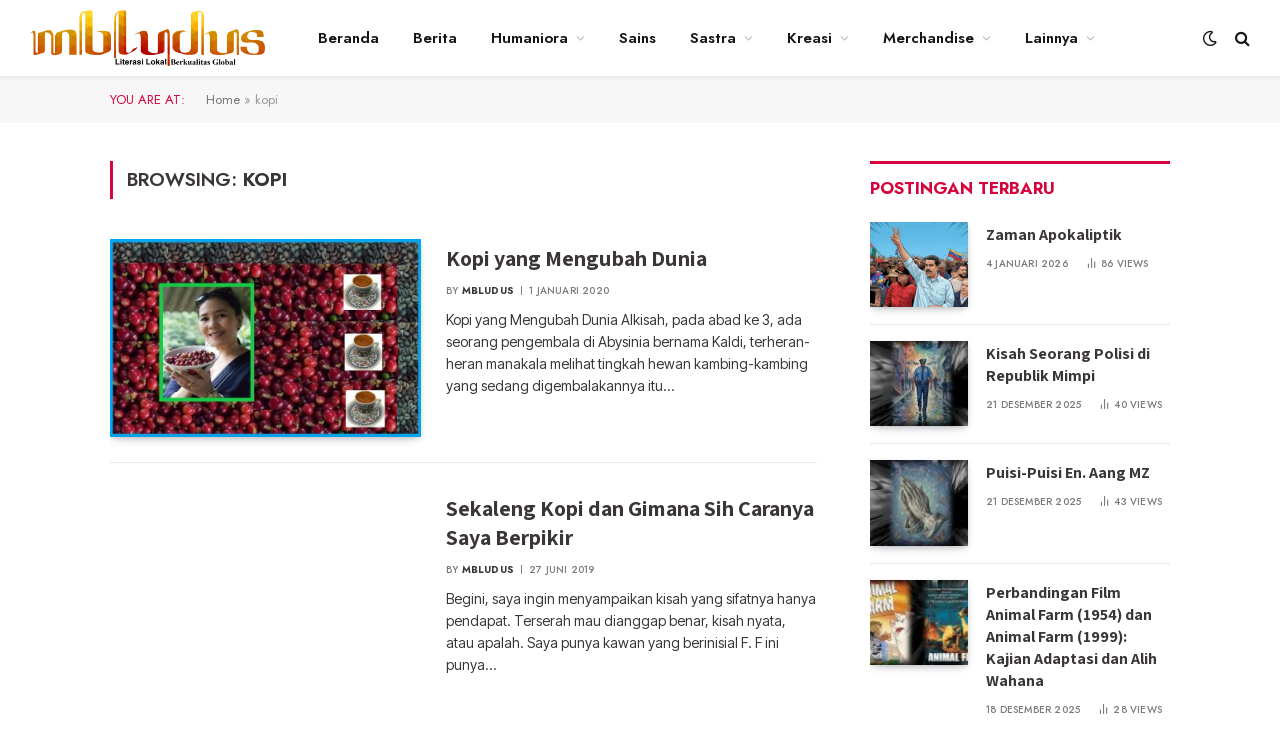

--- FILE ---
content_type: text/html; charset=UTF-8
request_url: https://mbludus.com/tag/kopi/
body_size: 15705
content:
<!DOCTYPE html>
<html lang="id" class="s-light site-s-light">

<head>

	<meta charset="UTF-8" />
	<meta name="viewport" content="width=device-width, initial-scale=1" />
	<meta name='robots' content='index, follow, max-image-preview:large, max-snippet:-1, max-video-preview:-1' />
	<style>img:is([sizes="auto" i], [sizes^="auto," i]) { contain-intrinsic-size: 3000px 1500px }</style>
	
	<!-- This site is optimized with the Yoast SEO plugin v24.1 - https://yoast.com/wordpress/plugins/seo/ -->
	<title>kopi - Mbludus.com</title><link rel="preload" as="font" href="https://mbludus.com/wp-content/themes/smart-mag/css/icons/fonts/ts-icons.woff2?v3.2" type="font/woff2" crossorigin="anonymous" />
	<link rel="canonical" href="https://mbludus.com/tag/kopi/" />
	<meta property="og:locale" content="id_ID" />
	<meta property="og:type" content="article" />
	<meta property="og:title" content="kopi - Mbludus.com" />
	<meta property="og:url" content="https://mbludus.com/tag/kopi/" />
	<meta property="og:site_name" content="Mbludus.com" />
	<meta property="og:image" content="https://mbludus.com/wp-content/uploads/2021/08/logo-mbludus.png" />
	<meta property="og:image:width" content="858" />
	<meta property="og:image:height" content="204" />
	<meta property="og:image:type" content="image/png" />
	<meta name="twitter:card" content="summary_large_image" />
	<script type="application/ld+json" class="yoast-schema-graph">{"@context":"https://schema.org","@graph":[{"@type":"CollectionPage","@id":"https://mbludus.com/tag/kopi/","url":"https://mbludus.com/tag/kopi/","name":"kopi - Mbludus.com","isPartOf":{"@id":"https://mbludus.com/#website"},"primaryImageOfPage":{"@id":"https://mbludus.com/tag/kopi/#primaryimage"},"image":{"@id":"https://mbludus.com/tag/kopi/#primaryimage"},"thumbnailUrl":"https://mbludus.com/wp-content/uploads/2019/12/kopicikeu.jpg","breadcrumb":{"@id":"https://mbludus.com/tag/kopi/#breadcrumb"},"inLanguage":"id"},{"@type":"ImageObject","inLanguage":"id","@id":"https://mbludus.com/tag/kopi/#primaryimage","url":"https://mbludus.com/wp-content/uploads/2019/12/kopicikeu.jpg","contentUrl":"https://mbludus.com/wp-content/uploads/2019/12/kopicikeu.jpg","width":752,"height":480},{"@type":"BreadcrumbList","@id":"https://mbludus.com/tag/kopi/#breadcrumb","itemListElement":[{"@type":"ListItem","position":1,"name":"Home","item":"https://mbludus.com/"},{"@type":"ListItem","position":2,"name":"kopi"}]},{"@type":"WebSite","@id":"https://mbludus.com/#website","url":"https://mbludus.com/","name":"Mbludus.com","description":"asah asih asuh","publisher":{"@id":"https://mbludus.com/#organization"},"potentialAction":[{"@type":"SearchAction","target":{"@type":"EntryPoint","urlTemplate":"https://mbludus.com/?s={search_term_string}"},"query-input":{"@type":"PropertyValueSpecification","valueRequired":true,"valueName":"search_term_string"}}],"inLanguage":"id"},{"@type":"Organization","@id":"https://mbludus.com/#organization","name":"Dapoer Sastra Tjisaoek","url":"https://mbludus.com/","logo":{"@type":"ImageObject","inLanguage":"id","@id":"https://mbludus.com/#/schema/logo/image/","url":"https://mbludus.com/wp-content/uploads/2019/06/ic_launcher-2.png","contentUrl":"https://mbludus.com/wp-content/uploads/2019/06/ic_launcher-2.png","width":144,"height":144,"caption":"Dapoer Sastra Tjisaoek"},"image":{"@id":"https://mbludus.com/#/schema/logo/image/"},"sameAs":["https://www.facebook.com/mbludusdotcom"]}]}</script>
	<!-- / Yoast SEO plugin. -->


<link rel='dns-prefetch' href='//fonts.googleapis.com' />
<link rel='dns-prefetch' href='//www.googletagmanager.com' />
<link href='https://fonts.gstatic.com' crossorigin rel='preconnect' />
<link rel="alternate" type="application/rss+xml" title="Mbludus.com &raquo; Feed" href="https://mbludus.com/feed/" />
<link rel="alternate" type="application/rss+xml" title="Mbludus.com &raquo; Umpan Komentar" href="https://mbludus.com/comments/feed/" />
<link rel="alternate" type="application/rss+xml" title="Mbludus.com &raquo; kopi Umpan Tag" href="https://mbludus.com/tag/kopi/feed/" />
<link data-minify="1" rel='stylesheet' id='font-awesome-css' href='https://mbludus.com/wp-content/cache/min/1/wp-content/plugins/elementor/assets/lib/font-awesome/css/font-awesome.min.css?ver=1762798915' type='text/css' media='all' />
<link data-minify="1" rel='stylesheet' id='regular-css' href='https://mbludus.com/wp-content/cache/min/1/wp-content/plugins/elementor/assets/lib/font-awesome/css/regular.min.css?ver=1762798915' type='text/css' media='all' />
<link data-minify="1" rel='stylesheet' id='owl-carousel-css' href='https://mbludus.com/wp-content/cache/min/1/wp-content/plugins/tfposts/assets/css/owl.carousel.css?ver=1762798915' type='text/css' media='all' />
<link data-minify="1" rel='stylesheet' id='tf-post-style-css' href='https://mbludus.com/wp-content/cache/min/1/wp-content/plugins/tfposts/assets/css/tf-style.css?ver=1762798915' type='text/css' media='all' />
<style id='wp-emoji-styles-inline-css' type='text/css'>

	img.wp-smiley, img.emoji {
		display: inline !important;
		border: none !important;
		box-shadow: none !important;
		height: 1em !important;
		width: 1em !important;
		margin: 0 0.07em !important;
		vertical-align: -0.1em !important;
		background: none !important;
		padding: 0 !important;
	}
</style>
<link rel='stylesheet' id='wp-block-library-css' href='https://mbludus.com/wp-includes/css/dist/block-library/style.min.css?ver=6.8.3' type='text/css' media='all' />
<style id='classic-theme-styles-inline-css' type='text/css'>
/*! This file is auto-generated */
.wp-block-button__link{color:#fff;background-color:#32373c;border-radius:9999px;box-shadow:none;text-decoration:none;padding:calc(.667em + 2px) calc(1.333em + 2px);font-size:1.125em}.wp-block-file__button{background:#32373c;color:#fff;text-decoration:none}
</style>
<style id='global-styles-inline-css' type='text/css'>
:root{--wp--preset--aspect-ratio--square: 1;--wp--preset--aspect-ratio--4-3: 4/3;--wp--preset--aspect-ratio--3-4: 3/4;--wp--preset--aspect-ratio--3-2: 3/2;--wp--preset--aspect-ratio--2-3: 2/3;--wp--preset--aspect-ratio--16-9: 16/9;--wp--preset--aspect-ratio--9-16: 9/16;--wp--preset--color--black: #000000;--wp--preset--color--cyan-bluish-gray: #abb8c3;--wp--preset--color--white: #ffffff;--wp--preset--color--pale-pink: #f78da7;--wp--preset--color--vivid-red: #cf2e2e;--wp--preset--color--luminous-vivid-orange: #ff6900;--wp--preset--color--luminous-vivid-amber: #fcb900;--wp--preset--color--light-green-cyan: #7bdcb5;--wp--preset--color--vivid-green-cyan: #00d084;--wp--preset--color--pale-cyan-blue: #8ed1fc;--wp--preset--color--vivid-cyan-blue: #0693e3;--wp--preset--color--vivid-purple: #9b51e0;--wp--preset--gradient--vivid-cyan-blue-to-vivid-purple: linear-gradient(135deg,rgba(6,147,227,1) 0%,rgb(155,81,224) 100%);--wp--preset--gradient--light-green-cyan-to-vivid-green-cyan: linear-gradient(135deg,rgb(122,220,180) 0%,rgb(0,208,130) 100%);--wp--preset--gradient--luminous-vivid-amber-to-luminous-vivid-orange: linear-gradient(135deg,rgba(252,185,0,1) 0%,rgba(255,105,0,1) 100%);--wp--preset--gradient--luminous-vivid-orange-to-vivid-red: linear-gradient(135deg,rgba(255,105,0,1) 0%,rgb(207,46,46) 100%);--wp--preset--gradient--very-light-gray-to-cyan-bluish-gray: linear-gradient(135deg,rgb(238,238,238) 0%,rgb(169,184,195) 100%);--wp--preset--gradient--cool-to-warm-spectrum: linear-gradient(135deg,rgb(74,234,220) 0%,rgb(151,120,209) 20%,rgb(207,42,186) 40%,rgb(238,44,130) 60%,rgb(251,105,98) 80%,rgb(254,248,76) 100%);--wp--preset--gradient--blush-light-purple: linear-gradient(135deg,rgb(255,206,236) 0%,rgb(152,150,240) 100%);--wp--preset--gradient--blush-bordeaux: linear-gradient(135deg,rgb(254,205,165) 0%,rgb(254,45,45) 50%,rgb(107,0,62) 100%);--wp--preset--gradient--luminous-dusk: linear-gradient(135deg,rgb(255,203,112) 0%,rgb(199,81,192) 50%,rgb(65,88,208) 100%);--wp--preset--gradient--pale-ocean: linear-gradient(135deg,rgb(255,245,203) 0%,rgb(182,227,212) 50%,rgb(51,167,181) 100%);--wp--preset--gradient--electric-grass: linear-gradient(135deg,rgb(202,248,128) 0%,rgb(113,206,126) 100%);--wp--preset--gradient--midnight: linear-gradient(135deg,rgb(2,3,129) 0%,rgb(40,116,252) 100%);--wp--preset--font-size--small: 13px;--wp--preset--font-size--medium: 20px;--wp--preset--font-size--large: 36px;--wp--preset--font-size--x-large: 42px;--wp--preset--spacing--20: 0.44rem;--wp--preset--spacing--30: 0.67rem;--wp--preset--spacing--40: 1rem;--wp--preset--spacing--50: 1.5rem;--wp--preset--spacing--60: 2.25rem;--wp--preset--spacing--70: 3.38rem;--wp--preset--spacing--80: 5.06rem;--wp--preset--shadow--natural: 6px 6px 9px rgba(0, 0, 0, 0.2);--wp--preset--shadow--deep: 12px 12px 50px rgba(0, 0, 0, 0.4);--wp--preset--shadow--sharp: 6px 6px 0px rgba(0, 0, 0, 0.2);--wp--preset--shadow--outlined: 6px 6px 0px -3px rgba(255, 255, 255, 1), 6px 6px rgba(0, 0, 0, 1);--wp--preset--shadow--crisp: 6px 6px 0px rgba(0, 0, 0, 1);}:where(.is-layout-flex){gap: 0.5em;}:where(.is-layout-grid){gap: 0.5em;}body .is-layout-flex{display: flex;}.is-layout-flex{flex-wrap: wrap;align-items: center;}.is-layout-flex > :is(*, div){margin: 0;}body .is-layout-grid{display: grid;}.is-layout-grid > :is(*, div){margin: 0;}:where(.wp-block-columns.is-layout-flex){gap: 2em;}:where(.wp-block-columns.is-layout-grid){gap: 2em;}:where(.wp-block-post-template.is-layout-flex){gap: 1.25em;}:where(.wp-block-post-template.is-layout-grid){gap: 1.25em;}.has-black-color{color: var(--wp--preset--color--black) !important;}.has-cyan-bluish-gray-color{color: var(--wp--preset--color--cyan-bluish-gray) !important;}.has-white-color{color: var(--wp--preset--color--white) !important;}.has-pale-pink-color{color: var(--wp--preset--color--pale-pink) !important;}.has-vivid-red-color{color: var(--wp--preset--color--vivid-red) !important;}.has-luminous-vivid-orange-color{color: var(--wp--preset--color--luminous-vivid-orange) !important;}.has-luminous-vivid-amber-color{color: var(--wp--preset--color--luminous-vivid-amber) !important;}.has-light-green-cyan-color{color: var(--wp--preset--color--light-green-cyan) !important;}.has-vivid-green-cyan-color{color: var(--wp--preset--color--vivid-green-cyan) !important;}.has-pale-cyan-blue-color{color: var(--wp--preset--color--pale-cyan-blue) !important;}.has-vivid-cyan-blue-color{color: var(--wp--preset--color--vivid-cyan-blue) !important;}.has-vivid-purple-color{color: var(--wp--preset--color--vivid-purple) !important;}.has-black-background-color{background-color: var(--wp--preset--color--black) !important;}.has-cyan-bluish-gray-background-color{background-color: var(--wp--preset--color--cyan-bluish-gray) !important;}.has-white-background-color{background-color: var(--wp--preset--color--white) !important;}.has-pale-pink-background-color{background-color: var(--wp--preset--color--pale-pink) !important;}.has-vivid-red-background-color{background-color: var(--wp--preset--color--vivid-red) !important;}.has-luminous-vivid-orange-background-color{background-color: var(--wp--preset--color--luminous-vivid-orange) !important;}.has-luminous-vivid-amber-background-color{background-color: var(--wp--preset--color--luminous-vivid-amber) !important;}.has-light-green-cyan-background-color{background-color: var(--wp--preset--color--light-green-cyan) !important;}.has-vivid-green-cyan-background-color{background-color: var(--wp--preset--color--vivid-green-cyan) !important;}.has-pale-cyan-blue-background-color{background-color: var(--wp--preset--color--pale-cyan-blue) !important;}.has-vivid-cyan-blue-background-color{background-color: var(--wp--preset--color--vivid-cyan-blue) !important;}.has-vivid-purple-background-color{background-color: var(--wp--preset--color--vivid-purple) !important;}.has-black-border-color{border-color: var(--wp--preset--color--black) !important;}.has-cyan-bluish-gray-border-color{border-color: var(--wp--preset--color--cyan-bluish-gray) !important;}.has-white-border-color{border-color: var(--wp--preset--color--white) !important;}.has-pale-pink-border-color{border-color: var(--wp--preset--color--pale-pink) !important;}.has-vivid-red-border-color{border-color: var(--wp--preset--color--vivid-red) !important;}.has-luminous-vivid-orange-border-color{border-color: var(--wp--preset--color--luminous-vivid-orange) !important;}.has-luminous-vivid-amber-border-color{border-color: var(--wp--preset--color--luminous-vivid-amber) !important;}.has-light-green-cyan-border-color{border-color: var(--wp--preset--color--light-green-cyan) !important;}.has-vivid-green-cyan-border-color{border-color: var(--wp--preset--color--vivid-green-cyan) !important;}.has-pale-cyan-blue-border-color{border-color: var(--wp--preset--color--pale-cyan-blue) !important;}.has-vivid-cyan-blue-border-color{border-color: var(--wp--preset--color--vivid-cyan-blue) !important;}.has-vivid-purple-border-color{border-color: var(--wp--preset--color--vivid-purple) !important;}.has-vivid-cyan-blue-to-vivid-purple-gradient-background{background: var(--wp--preset--gradient--vivid-cyan-blue-to-vivid-purple) !important;}.has-light-green-cyan-to-vivid-green-cyan-gradient-background{background: var(--wp--preset--gradient--light-green-cyan-to-vivid-green-cyan) !important;}.has-luminous-vivid-amber-to-luminous-vivid-orange-gradient-background{background: var(--wp--preset--gradient--luminous-vivid-amber-to-luminous-vivid-orange) !important;}.has-luminous-vivid-orange-to-vivid-red-gradient-background{background: var(--wp--preset--gradient--luminous-vivid-orange-to-vivid-red) !important;}.has-very-light-gray-to-cyan-bluish-gray-gradient-background{background: var(--wp--preset--gradient--very-light-gray-to-cyan-bluish-gray) !important;}.has-cool-to-warm-spectrum-gradient-background{background: var(--wp--preset--gradient--cool-to-warm-spectrum) !important;}.has-blush-light-purple-gradient-background{background: var(--wp--preset--gradient--blush-light-purple) !important;}.has-blush-bordeaux-gradient-background{background: var(--wp--preset--gradient--blush-bordeaux) !important;}.has-luminous-dusk-gradient-background{background: var(--wp--preset--gradient--luminous-dusk) !important;}.has-pale-ocean-gradient-background{background: var(--wp--preset--gradient--pale-ocean) !important;}.has-electric-grass-gradient-background{background: var(--wp--preset--gradient--electric-grass) !important;}.has-midnight-gradient-background{background: var(--wp--preset--gradient--midnight) !important;}.has-small-font-size{font-size: var(--wp--preset--font-size--small) !important;}.has-medium-font-size{font-size: var(--wp--preset--font-size--medium) !important;}.has-large-font-size{font-size: var(--wp--preset--font-size--large) !important;}.has-x-large-font-size{font-size: var(--wp--preset--font-size--x-large) !important;}
:where(.wp-block-post-template.is-layout-flex){gap: 1.25em;}:where(.wp-block-post-template.is-layout-grid){gap: 1.25em;}
:where(.wp-block-columns.is-layout-flex){gap: 2em;}:where(.wp-block-columns.is-layout-grid){gap: 2em;}
:root :where(.wp-block-pullquote){font-size: 1.5em;line-height: 1.6;}
</style>
<link data-minify="1" rel='stylesheet' id='detect-modal-css' href='https://mbludus.com/wp-content/cache/min/1/wp-content/plugins/sphere-core/components/adblock-detect/css/modal.css?ver=1762800482' type='text/css' media='all' />
<link data-minify="1" rel='stylesheet' id='smartmag-core-css' href='https://mbludus.com/wp-content/cache/min/1/wp-content/themes/smart-mag/style.css?ver=1762798916' type='text/css' media='all' />
<style id='smartmag-core-inline-css' type='text/css'>
:root { --c-main: #d6043c;
--c-main-rgb: 214,4,60;
--c-headings: #3a3636;
--text-font: "Assistant", system-ui, -apple-system, "Segoe UI", Arial, sans-serif;
--body-font: "Assistant", system-ui, -apple-system, "Segoe UI", Arial, sans-serif;
--ui-font: "Jost", system-ui, -apple-system, "Segoe UI", Arial, sans-serif;
--title-font: "Jost", system-ui, -apple-system, "Segoe UI", Arial, sans-serif;
--h-font: "Jost", system-ui, -apple-system, "Segoe UI", Arial, sans-serif;
--title-font: var(--body-font);
--h-font: var(--body-font);
--title-size-s: 15px;
--title-size-m: 22px;
--title-size-l: 35px;
--main-width: 1060px;
--c-post-meta: #7a7a7a;
--p-title-space: 8px;
--excerpt-mt: 10px;
--c-excerpts: #3a3636;
--excerpt-size: 14px;
--post-content-gaps: 1.4em; }
.post-title:not(._) { font-weight: bold; }
:root { --sidebar-width: 300px; }
.ts-row, .has-el-gap { --sidebar-c-width: calc(var(--sidebar-width) + var(--grid-gutter-h) + var(--sidebar-c-pad)); }
:root { --sidebar-pad: 35px; --sidebar-sep-pad: 35px; }
.smart-head-main { --c-shadow: rgba(0,0,0,0.05); }
.smart-head-main .smart-head-top { --head-h: 34px; }
.smart-head-main .smart-head-mid { --head-h: 76px; }
.smart-head-main .smart-head-bot { border-top-width: 0px; }
.smart-head-main .spc-social { --c-spc-social-hov: #f2f2f2; --spc-social-space: 5px; }
.post-meta .meta-item, .post-meta .text-in { font-size: 10px; font-weight: 500; text-transform: uppercase; letter-spacing: 0.02em; }
.post-meta .text-in, .post-meta .post-cat > a { font-size: 10px; }
.post-meta .post-cat > a { font-weight: 600; text-transform: uppercase; letter-spacing: 0.04em; }
.post-meta .post-author > a { font-weight: bold; text-transform: uppercase; }
.s-light .block-wrap.s-dark { --c-post-meta: var(--c-contrast-450); }
.s-dark, .s-light .block-wrap.s-dark { --c-post-meta: #ffffff; }
.post-meta .post-author > a { color: #3a3636; }
.s-dark .post-meta .post-author > a { color: #ffffff; }
.post-meta .post-cat > a { color: #3a3636; }
.s-dark .post-meta .post-cat > a { color: #ffffff; }
.s-dark { --c-p-meta-icons: #ffffff; }
.post-meta { --p-meta-sep: "\7C"; --p-meta-sep-pad: 6px; }
.post-meta .meta-item:before { transform: scale(0.85); }
.l-post .excerpt { font-family: "Inter Tight", system-ui, -apple-system, "Segoe UI", Arial, sans-serif; }
.l-post .excerpt { font-weight: normal; }
.cat-labels .category { font-size: 11px; font-weight: normal; text-transform: uppercase; line-height: 2.5; letter-spacing: 0.05em; }
.block-head .heading { font-family: var(--ui-font); }
.block-head-a2 .heading { font-family: "Assistant", system-ui, -apple-system, "Segoe UI", Arial, sans-serif; font-weight: 800; }
.block-head-b .heading { color: #2b2b2b; }
.s-dark .block-head-b .heading { color: #ffffff; }
.block-head-e2 .heading { font-size: 17px; font-weight: bold; text-transform: uppercase; letter-spacing: -0.02em; }
.block-head-e2 { --space-below: 25px; --line-weight: 3px; --c-line: var(--c-main); }
.block-head-f .heading { font-size: 17px; font-weight: bold; text-transform: uppercase; }
.block-head-f { --space-below: 12px; --line-weight: 3px; --c-line: var(--c-main); }
.s-dark .block-head-f { --c-line: var(--c-main); }
.block-head-f { --c-border: #ffffff; }
.s-dark .block-head-f { --c-border: #383838; }
.block-head-f .heading { color: var(--c-main); }
.s-dark .block-head-f .heading { color: var(--c-main); }
.block-head-f { padding-top: 14px; }
.block-head-h { --border-weight: 2px; }
.block-head-i .heading { font-size: 17px; font-weight: bold; }
.block-head-i { --line-weight: 5px; }
.s-dark .read-more-basic { color: #ffffff; }
.load-button { background-color: #000000; }
.s-dark .load-button { background-color: #848484; }
.load-button { padding-top: 13px; padding-bottom: 14px; width: 400px; }
.loop-grid .ratio-is-custom { padding-bottom: calc(100% / 1.68); }
.loop-grid-base .post-title { font-size: 19px; }
.loop-grid-sm .post-title { font-size: 15px; }
.has-nums-a .l-post .post-title:before,
.has-nums-b .l-post .content:before { font-size: 30px; font-weight: normal; }
.has-nums-c .l-post .post-title:before,
.has-nums-c .l-post .content:before { font-size: 18px; font-weight: bold; }
.loop-list .ratio-is-custom { padding-bottom: calc(100% / 1.575); }
.loop-list .post-title { font-size: 22px; }
.list-post { --list-p-media-width: 44%; --list-p-media-max-width: 85%; }
.list-post .media:not(i) { --list-p-media-max-width: 44%; }
.loop-overlay .post-title { font-size: 24px; }
.loop-small .ratio-is-custom { padding-bottom: calc(100% / 1.15); }
.loop-small .media { margin-bottom: 2px; }
.loop-small .post-title { font-size: 16px; }
.loop-small .media:not(i) { max-width: 98px; }
.single .featured .ratio-is-custom { padding-bottom: calc(100% / 2); }
.entry-content { font-family: "Inter Tight", system-ui, -apple-system, "Segoe UI", Arial, sans-serif; font-size: 15.2px; letter-spacing: .008em; }
.site-s-light .entry-content { color: #262626; }
.entry-content p { --post-content-gaps: 1.2em; }
@media (min-width: 941px) and (max-width: 1200px) { :root { --sidebar-width: 250px; }
.ts-row, .has-el-gap { --sidebar-c-width: calc(var(--sidebar-width) + var(--grid-gutter-h) + var(--sidebar-c-pad)); } }
@media (min-width: 768px) and (max-width: 940px) { .ts-contain, .main { padding-left: 35px; padding-right: 35px; }
.layout-boxed-inner { --wrap-padding: 35px; }
:root { --wrap-padding: 35px; } }
@media (max-width: 767px) { .ts-contain, .main { padding-left: 25px; padding-right: 25px; }
.layout-boxed-inner { --wrap-padding: 25px; }
:root { --wrap-padding: 25px; } }


</style>
<link data-minify="1" rel='stylesheet' id='smartmag-magnific-popup-css' href='https://mbludus.com/wp-content/cache/min/1/wp-content/themes/smart-mag/css/lightbox.css?ver=1762798916' type='text/css' media='all' />
<link data-minify="1" rel='stylesheet' id='smartmag-icons-css' href='https://mbludus.com/wp-content/cache/min/1/wp-content/themes/smart-mag/css/icons/icons.css?ver=1762798916' type='text/css' media='all' />
<link rel='stylesheet' id='smartmag-gfonts-custom-css' href='https://fonts.googleapis.com/css?family=Assistant%3A400%2C500%2C600%2C700%2C800%7CJost%3A400%2C500%2C600%2C700%7CInter+Tight%3Anormal%2C400%2C500%2C600%2C700&#038;display=swap' type='text/css' media='all' />
<script type="text/javascript" id="smartmag-lazy-inline-js-after">
/* <![CDATA[ */
/**
 * @copyright ThemeSphere
 * @preserve
 */
var BunyadLazy={};BunyadLazy.load=function(){function a(e,n){var t={};e.dataset.bgset&&e.dataset.sizes?(t.sizes=e.dataset.sizes,t.srcset=e.dataset.bgset):t.src=e.dataset.bgsrc,function(t){var a=t.dataset.ratio;if(0<a){const e=t.parentElement;if(e.classList.contains("media-ratio")){const n=e.style;n.getPropertyValue("--a-ratio")||(n.paddingBottom=100/a+"%")}}}(e);var a,o=document.createElement("img");for(a in o.onload=function(){var t="url('"+(o.currentSrc||o.src)+"')",a=e.style;a.backgroundImage!==t&&requestAnimationFrame(()=>{a.backgroundImage=t,n&&n()}),o.onload=null,o.onerror=null,o=null},o.onerror=o.onload,t)o.setAttribute(a,t[a]);o&&o.complete&&0<o.naturalWidth&&o.onload&&o.onload()}function e(t){t.dataset.loaded||a(t,()=>{document.dispatchEvent(new Event("lazyloaded")),t.dataset.loaded=1})}function n(t){"complete"===document.readyState?t():window.addEventListener("load",t)}return{initEarly:function(){var t,a=()=>{document.querySelectorAll(".img.bg-cover:not(.lazyload)").forEach(e)};"complete"!==document.readyState?(t=setInterval(a,150),n(()=>{a(),clearInterval(t)})):a()},callOnLoad:n,initBgImages:function(t){t&&n(()=>{document.querySelectorAll(".img.bg-cover").forEach(e)})},bgLoad:a}}(),BunyadLazy.load.initEarly();
/* ]]> */
</script>
<script type="text/javascript" id="jquery-core-js-extra">
/* <![CDATA[ */
var WilokeTeamMember = {"prefix":"wil-team-member","userID":"0","ajaxUrl":"https:\/\/mbludus.com\/wp-admin\/admin-ajax.php"};
var WilokePostsElegant = {"prefix":"wiloke-posts-elegant","userID":"0","ajaxUrl":"https:\/\/mbludus.com\/wp-admin\/admin-ajax.php"};
/* ]]> */
</script>
<script type="text/javascript" src="https://mbludus.com/wp-includes/js/jquery/jquery.min.js?ver=3.7.1" id="jquery-core-js" defer></script>
<script type="text/javascript" src="https://mbludus.com/wp-includes/js/jquery/jquery-migrate.min.js?ver=3.4.1" id="jquery-migrate-js" defer></script>
<script data-minify="1" type="text/javascript" src="https://mbludus.com/wp-content/cache/min/1/wp-content/plugins/sphere-post-views/assets/js/post-views.js?ver=1762798916" id="sphere-post-views-js" defer></script>
<script type="text/javascript" id="sphere-post-views-js-after">
/* <![CDATA[ */
var Sphere_PostViews = {"ajaxUrl":"https:\/\/mbludus.com\/wp-admin\/admin-ajax.php?sphere_post_views=1","sampling":0,"samplingRate":10,"repeatCountDelay":0,"postID":false,"token":"548c8f5b7f"}
/* ]]> */
</script>
<link rel="https://api.w.org/" href="https://mbludus.com/wp-json/" /><link rel="alternate" title="JSON" type="application/json" href="https://mbludus.com/wp-json/wp/v2/tags/754" /><link rel="EditURI" type="application/rsd+xml" title="RSD" href="https://mbludus.com/xmlrpc.php?rsd" />
<meta name="generator" content="WordPress 6.8.3" />
<meta name="generator" content="Site Kit by Google 1.144.0" />
		<script>
		var BunyadSchemeKey = 'bunyad-scheme';
		(() => {
			const d = document.documentElement;
			const c = d.classList;
			var scheme = localStorage.getItem(BunyadSchemeKey);
			
			if (scheme) {
				d.dataset.origClass = c;
				scheme === 'dark' ? c.remove('s-light', 'site-s-light') : c.remove('s-dark', 'site-s-dark');
				c.add('site-s-' + scheme, 's-' + scheme);
			}
		})();
		</script>
		
<!-- Meta tag Google AdSense ditambahkan oleh Site Kit -->
<meta name="google-adsense-platform-account" content="ca-host-pub-2644536267352236">
<meta name="google-adsense-platform-domain" content="sitekit.withgoogle.com">
<!-- Akhir tag meta Google AdSense yang ditambahkan oleh Site Kit -->
<meta name="generator" content="Elementor 3.33.0; features: additional_custom_breakpoints; settings: css_print_method-external, google_font-enabled, font_display-swap">
			<style>
				.e-con.e-parent:nth-of-type(n+4):not(.e-lazyloaded):not(.e-no-lazyload),
				.e-con.e-parent:nth-of-type(n+4):not(.e-lazyloaded):not(.e-no-lazyload) * {
					background-image: none !important;
				}
				@media screen and (max-height: 1024px) {
					.e-con.e-parent:nth-of-type(n+3):not(.e-lazyloaded):not(.e-no-lazyload),
					.e-con.e-parent:nth-of-type(n+3):not(.e-lazyloaded):not(.e-no-lazyload) * {
						background-image: none !important;
					}
				}
				@media screen and (max-height: 640px) {
					.e-con.e-parent:nth-of-type(n+2):not(.e-lazyloaded):not(.e-no-lazyload),
					.e-con.e-parent:nth-of-type(n+2):not(.e-lazyloaded):not(.e-no-lazyload) * {
						background-image: none !important;
					}
				}
			</style>
			<link rel="icon" href="https://mbludus.com/wp-content/uploads/2019/06/cropped-logo512-1-32x32.png" sizes="32x32" />
<link rel="icon" href="https://mbludus.com/wp-content/uploads/2019/06/cropped-logo512-1-192x192.png" sizes="192x192" />
<link rel="apple-touch-icon" href="https://mbludus.com/wp-content/uploads/2019/06/cropped-logo512-1-180x180.png" />
<meta name="msapplication-TileImage" content="https://mbludus.com/wp-content/uploads/2019/06/cropped-logo512-1-270x270.png" />


</head>

<body class="archive tag tag-kopi tag-754 wp-custom-logo wp-theme-smart-mag right-sidebar has-lb has-lb-sm ts-img-hov-fade layout-normal elementor-default elementor-kit-9819">

<script async src="https://pagead2.googlesyndication.com/pagead/js/adsbygoogle.js?client=ca-pub-1804317353060081"
     crossorigin="anonymous"></script>


<div class="main-wrap">

	
<div class="off-canvas-backdrop"></div>
<div class="mobile-menu-container off-canvas" id="off-canvas">

	<div class="off-canvas-head">
		<a href="#" class="close">
			<span class="visuallyhidden">Close Menu</span>
			<i class="tsi tsi-times"></i>
		</a>

		<div class="ts-logo">
					</div>
	</div>

	<div class="off-canvas-content">

					<ul class="mobile-menu"></ul>
		
		
		
		<div class="spc-social-block spc-social spc-social-b smart-head-social">
		
			
				<a href="https://www.facebook.com/mbludusdotcom" class="link service s-facebook" target="_blank" rel="nofollow noopener">
					<i class="icon tsi tsi-facebook"></i>					<span class="visuallyhidden">Facebook</span>
				</a>
									
			
				<a href="#" class="link service s-twitter" target="_blank" rel="nofollow noopener">
					<i class="icon tsi tsi-twitter"></i>					<span class="visuallyhidden">X (Twitter)</span>
				</a>
									
			
				<a href="https://www.instagram.com/mbludusdotcom" class="link service s-instagram" target="_blank" rel="nofollow noopener">
					<i class="icon tsi tsi-instagram"></i>					<span class="visuallyhidden">Instagram</span>
				</a>
									
			
		</div>

		
	</div>

</div>
<div class="smart-head smart-head-a smart-head-main" id="smart-head" data-sticky="mid" data-sticky-type="smart" data-sticky-full>
	
	<div class="smart-head-row smart-head-mid is-light smart-head-row-full">

		<div class="inner full">

							
				<div class="items items-left ">
					<a href="https://mbludus.com/" title="Mbludus.com" rel="home" class="logo-link ts-logo logo-is-image">
		<span>
			
				
					<img fetchpriority="high" src="https://mbludus.com/wp-content/uploads/2021/08/logo-mbludus.png" class="logo-image" alt="Mbludus.com" width="858" height="204"/>
									 
					</span>
	</a>	<div class="nav-wrap">
		<nav class="navigation navigation-main nav-hov-a">
			<ul id="menu-menu-navigation" class="menu"><li id="menu-item-881" class="menu-item menu-item-type-custom menu-item-object-custom menu-item-home menu-item-881"><a href="https://mbludus.com">Beranda</a></li>
<li id="menu-item-956" class="menu-item menu-item-type-taxonomy menu-item-object-category menu-cat-70 menu-item-956"><a href="https://mbludus.com/category/berita-terkini/">Berita</a></li>
<li id="menu-item-885" class="menu-item menu-item-type-custom menu-item-object-custom menu-item-has-children menu-item-885"><a href="#">Humaniora</a>
<ul class="sub-menu">
	<li id="menu-item-889" class="menu-item menu-item-type-taxonomy menu-item-object-category menu-cat-6 menu-item-889"><a href="https://mbludus.com/category/sosial-politik/">Sosial Politik</a></li>
	<li id="menu-item-890" class="menu-item menu-item-type-taxonomy menu-item-object-category menu-cat-7 menu-item-890"><a href="https://mbludus.com/category/sosialita/">Sosialita</a></li>
	<li id="menu-item-888" class="menu-item menu-item-type-taxonomy menu-item-object-category menu-cat-8 menu-item-888"><a href="https://mbludus.com/category/pendidikan/">Pendidikan</a></li>
	<li id="menu-item-2196" class="menu-item menu-item-type-taxonomy menu-item-object-category menu-cat-3 menu-item-2196"><a href="https://mbludus.com/category/tradisi/">Tradisi</a></li>
	<li id="menu-item-3286" class="menu-item menu-item-type-taxonomy menu-item-object-category menu-cat-851 menu-item-3286"><a href="https://mbludus.com/category/lingkungan/">Lingkungan</a></li>
</ul>
</li>
<li id="menu-item-967" class="menu-item menu-item-type-taxonomy menu-item-object-category menu-cat-81 menu-item-967"><a href="https://mbludus.com/category/sains/">Sains</a></li>
<li id="menu-item-887" class="menu-item menu-item-type-custom menu-item-object-custom menu-item-has-children menu-item-887"><a href="#">Sastra</a>
<ul class="sub-menu">
	<li id="menu-item-5455" class="menu-item menu-item-type-taxonomy menu-item-object-category menu-cat-1622 menu-item-5455"><a href="https://mbludus.com/category/cerbung/">Cerbung</a></li>
	<li id="menu-item-892" class="menu-item menu-item-type-taxonomy menu-item-object-category menu-cat-10 menu-item-892"><a href="https://mbludus.com/category/cerpen/">Cerpen</a></li>
	<li id="menu-item-893" class="menu-item menu-item-type-taxonomy menu-item-object-category menu-cat-13 menu-item-893"><a href="https://mbludus.com/category/dongeng/">Dongeng</a></li>
	<li id="menu-item-894" class="menu-item menu-item-type-taxonomy menu-item-object-category menu-cat-12 menu-item-894"><a href="https://mbludus.com/category/drama/">Drama</a></li>
	<li id="menu-item-895" class="menu-item menu-item-type-taxonomy menu-item-object-category menu-cat-11 menu-item-895"><a href="https://mbludus.com/category/kritik-sastra/">Kritik Sastra</a></li>
	<li id="menu-item-896" class="menu-item menu-item-type-taxonomy menu-item-object-category menu-cat-9 menu-item-896"><a href="https://mbludus.com/category/puisi/">Puisi</a></li>
</ul>
</li>
<li id="menu-item-880" class="menu-item menu-item-type-custom menu-item-object-custom menu-item-has-children menu-item-880"><a href="#">Kreasi</a>
<ul class="sub-menu">
	<li id="menu-item-897" class="menu-item menu-item-type-taxonomy menu-item-object-category menu-cat-16 menu-item-897"><a href="https://mbludus.com/category/bisnis/">Bisnis</a></li>
	<li id="menu-item-898" class="menu-item menu-item-type-taxonomy menu-item-object-category menu-cat-15 menu-item-898"><a href="https://mbludus.com/category/musik/">Musik</a></li>
	<li id="menu-item-899" class="menu-item menu-item-type-taxonomy menu-item-object-category menu-cat-14 menu-item-899"><a href="https://mbludus.com/category/sinematografi/">Sinematografi</a></li>
</ul>
</li>
<li id="menu-item-905" class="menu-item menu-item-type-custom menu-item-object-custom menu-item-has-children menu-item-905"><a href="#">Merchandise</a>
<ul class="sub-menu">
	<li id="menu-item-1478" class="menu-item menu-item-type-taxonomy menu-item-object-category menu-cat-262 menu-item-1478"><a href="https://mbludus.com/category/buku/">Buku</a></li>
	<li id="menu-item-1477" class="menu-item menu-item-type-taxonomy menu-item-object-category menu-cat-263 menu-item-1477"><a href="https://mbludus.com/category/baju/">Baju</a></li>
	<li id="menu-item-1479" class="menu-item menu-item-type-taxonomy menu-item-object-category menu-cat-264 menu-item-1479"><a href="https://mbludus.com/category/kerajinan-tangan/">Kerajinan Tangan</a></li>
</ul>
</li>
<li id="menu-item-906" class="menu-item menu-item-type-custom menu-item-object-custom menu-item-has-children menu-item-906"><a href="#">Lainnya</a>
<ul class="sub-menu">
	<li id="menu-item-6070" class="menu-item menu-item-type-post_type menu-item-object-page menu-item-6070"><a href="https://mbludus.com/profil-redaksi/">Profil Redaksi</a></li>
	<li id="menu-item-8057" class="menu-item menu-item-type-post_type menu-item-object-post menu-item-8057"><a href="https://mbludus.com/penerimaan-naskah-mbludus/">Penerimaan Naskah Mbludus.com</a></li>
</ul>
</li>
</ul>		</nav>
	</div>
				</div>

							
				<div class="items items-center empty">
								</div>

							
				<div class="items items-right ">
				
<div class="scheme-switcher has-icon-only">
	<a href="#" class="toggle is-icon toggle-dark" title="Switch to Dark Design - easier on eyes.">
		<i class="icon tsi tsi-moon"></i>
	</a>
	<a href="#" class="toggle is-icon toggle-light" title="Switch to Light Design.">
		<i class="icon tsi tsi-bright"></i>
	</a>
</div>

	<a href="#" class="search-icon has-icon-only is-icon" title="Search">
		<i class="tsi tsi-search"></i>
	</a>

				</div>

						
		</div>
	</div>

	</div>
<div class="smart-head smart-head-a smart-head-mobile" id="smart-head-mobile" data-sticky="mid" data-sticky-type="smart" data-sticky-full>
	
	<div class="smart-head-row smart-head-mid smart-head-row-3 is-light smart-head-row-full">

		<div class="inner wrap">

							
				<div class="items items-left ">
				
<button class="offcanvas-toggle has-icon" type="button" aria-label="Menu">
	<span class="hamburger-icon hamburger-icon-a">
		<span class="inner"></span>
	</span>
</button>				</div>

							
				<div class="items items-center ">
					<a href="https://mbludus.com/" title="Mbludus.com" rel="home" class="logo-link ts-logo logo-is-image">
		<span>
			
				
					<img fetchpriority="high" src="https://mbludus.com/wp-content/uploads/2021/08/logo-mbludus.png" class="logo-image" alt="Mbludus.com" width="858" height="204"/>
									 
					</span>
	</a>				</div>

							
				<div class="items items-right ">
				
<div class="scheme-switcher has-icon-only">
	<a href="#" class="toggle is-icon toggle-dark" title="Switch to Dark Design - easier on eyes.">
		<i class="icon tsi tsi-moon"></i>
	</a>
	<a href="#" class="toggle is-icon toggle-light" title="Switch to Light Design.">
		<i class="icon tsi tsi-bright"></i>
	</a>
</div>

	<a href="#" class="search-icon has-icon-only is-icon" title="Search">
		<i class="tsi tsi-search"></i>
	</a>

				</div>

						
		</div>
	</div>

	</div>
<nav class="breadcrumbs is-full-width breadcrumbs-b" id="breadcrumb"><div class="inner ts-contain "><span class="label">You are at:</span><span><span><a href="https://mbludus.com/">Home</a></span> » <span class="breadcrumb_last" aria-current="page">kopi</span></span></div></nav>
<div class="main ts-contain cf right-sidebar">
			<div class="ts-row">
			<div class="col-8 main-content">

							<h1 class="archive-heading">
					Browsing: <span>kopi</span>				</h1>
						
					
							
					<section class="block-wrap block-posts-list mb-none has-media-shadows" data-id="1">

				
			<div class="block-content">
					
	<div class="loop loop-list loop-sep loop-list-sep grid grid-1 md:grid-1 sm:grid-1">

				
			
<article class="l-post list-post grid-on-sm m-pos-left">

	
			<div class="media">

		
			<a href="https://mbludus.com/kopi-yang-mengubah-dunia/" class="image-link media-ratio ratio-is-custom" title="Kopi yang Mengubah Dunia"><span data-bgsrc="https://mbludus.com/wp-content/uploads/2019/12/kopicikeu.jpg" class="img bg-cover wp-post-image attachment-bunyad-list size-bunyad-list no-lazy skip-lazy" data-bgset="https://mbludus.com/wp-content/uploads/2019/12/kopicikeu.jpg 752w, https://mbludus.com/wp-content/uploads/2019/12/kopicikeu-300x191.jpg 300w, https://mbludus.com/wp-content/uploads/2019/12/kopicikeu-768x490.jpg 768w, https://mbludus.com/wp-content/uploads/2019/12/kopicikeu-810x517.jpg 810w" data-sizes="(max-width: 310px) 100vw, 310px"></span></a>			
			
			
			
		
		</div>
	

	
		<div class="content">

			<div class="post-meta post-meta-a has-below"><h2 class="is-title post-title"><a href="https://mbludus.com/kopi-yang-mengubah-dunia/">Kopi yang Mengubah Dunia</a></h2><div class="post-meta-items meta-below"><span class="meta-item post-author"><span class="by">By</span> <a href="https://mbludus.com/author/nana-sastrawan/" title="Pos-pos oleh Mbludus" rel="author">Mbludus</a></span><span class="meta-item date"><span class="date-link"><time class="post-date" datetime="2020-01-01T07:26:16+07:00">1 Januari 2020</time></span></span></div></div>			
						
				<div class="excerpt">
					<p>Kopi yang Mengubah Dunia Alkisah, pada abad ke 3, ada seorang pengembala di Abysinia bernama Kaldi, terheran-heran manakala melihat tingkah hewan kambing-kambing yang sedang digembalakannya itu&hellip;</p>
				</div>
			
			
			
		</div>

	
</article>
				
			
<article class="l-post list-post grid-on-sm m-pos-left">

	
			<div class="media">

		
		</div>
	

	
		<div class="content">

			<div class="post-meta post-meta-a has-below"><h2 class="is-title post-title"><a href="https://mbludus.com/sekaleng-kopi-dan-gimana-sih-caranya-saya-berpikir/">Sekaleng Kopi dan Gimana Sih Caranya Saya Berpikir</a></h2><div class="post-meta-items meta-below"><span class="meta-item post-author"><span class="by">By</span> <a href="https://mbludus.com/author/nana-sastrawan/" title="Pos-pos oleh Mbludus" rel="author">Mbludus</a></span><span class="meta-item date"><span class="date-link"><time class="post-date" datetime="2019-06-27T21:53:44+07:00">27 Juni 2019</time></span></span></div></div>			
						
				<div class="excerpt">
					<p>Begini, saya ingin menyampaikan kisah yang sifatnya hanya pendapat. Terserah mau dianggap benar, kisah nyata, atau apalah. Saya punya kawan yang berinisial F. F ini punya&hellip;</p>
				</div>
			
			
			
		</div>

	
</article>
		
	</div>

	

	<nav class="main-pagination pagination-numbers" data-type="numbers">
			</nav>


				</div>

		</section>
		
			</div>
			
					
	
	<aside class="col-4 main-sidebar has-sep" data-sticky="1">
	
			<div class="inner theiaStickySidebar">
		
			
		<div id="smartmag-block-posts-small-4" class="widget ts-block-widget smartmag-widget-posts-small">		
		<div class="block">
					<section class="block-wrap block-posts-small block-sc mb-none has-media-shadows" data-id="2">

			<div class="widget-title block-head block-head-ac block-head block-head-ac block-head-f is-left has-style"><h5 class="heading">Postingan Terbaru</h5></div>	
			<div class="block-content">
				
	<div class="loop loop-small loop-small-a loop-sep loop-small-sep grid grid-1 md:grid-1 sm:grid-1 xs:grid-1">

					
<article class="l-post small-post small-a-post m-pos-left">

	
			<div class="media">

		
			<a href="https://mbludus.com/zaman-apokaliptik/" class="image-link media-ratio ratio-is-custom" title="Zaman Apokaliptik"><span data-bgsrc="https://mbludus.com/wp-content/uploads/2026/01/Venezuela.png" class="img bg-cover wp-post-image attachment-large size-large lazyload" data-bgset="https://mbludus.com/wp-content/uploads/2026/01/Venezuela.png 1156w, https://mbludus.com/wp-content/uploads/2026/01/Venezuela-768x553.png 768w, https://mbludus.com/wp-content/uploads/2026/01/Venezuela-150x108.png 150w, https://mbludus.com/wp-content/uploads/2026/01/Venezuela-450x324.png 450w" data-sizes="(max-width: 97px) 100vw, 97px"></span></a>			
			
			
			
		
		</div>
	

	
		<div class="content">

			<div class="post-meta post-meta-a post-meta-left has-below"><h4 class="is-title post-title"><a href="https://mbludus.com/zaman-apokaliptik/">Zaman Apokaliptik</a></h4><div class="post-meta-items meta-below"><span class="meta-item has-next-icon date"><span class="date-link"><time class="post-date" datetime="2026-01-04T15:00:53+07:00">4 Januari 2026</time></span></span><span title="86 Article Views" class="meta-item post-views has-icon"><i class="tsi tsi-bar-chart-2"></i>86 <span>Views</span></span></div></div>			
			
			
		</div>

	
</article>	
					
<article class="l-post small-post small-a-post m-pos-left">

	
			<div class="media">

		
			<a href="https://mbludus.com/kisah-seorang-polisi-di-republik-mimpi/" class="image-link media-ratio ratio-is-custom" title="Kisah Seorang Polisi di Republik Mimpi"><span data-bgsrc="https://mbludus.com/wp-content/uploads/2025/12/Polisi.jpg" class="img bg-cover wp-post-image attachment-large size-large lazyload" data-bgset="https://mbludus.com/wp-content/uploads/2025/12/Polisi.jpg 1920w, https://mbludus.com/wp-content/uploads/2025/12/Polisi-768x432.jpg 768w, https://mbludus.com/wp-content/uploads/2025/12/Polisi-1536x864.jpg 1536w, https://mbludus.com/wp-content/uploads/2025/12/Polisi-150x84.jpg 150w, https://mbludus.com/wp-content/uploads/2025/12/Polisi-450x253.jpg 450w, https://mbludus.com/wp-content/uploads/2025/12/Polisi-1200x675.jpg 1200w" data-sizes="(max-width: 97px) 100vw, 97px"></span></a>			
			
			
			
		
		</div>
	

	
		<div class="content">

			<div class="post-meta post-meta-a post-meta-left has-below"><h4 class="is-title post-title"><a href="https://mbludus.com/kisah-seorang-polisi-di-republik-mimpi/">Kisah Seorang Polisi di Republik Mimpi</a></h4><div class="post-meta-items meta-below"><span class="meta-item has-next-icon date"><span class="date-link"><time class="post-date" datetime="2025-12-21T14:17:50+07:00">21 Desember 2025</time></span></span><span title="40 Article Views" class="meta-item post-views has-icon"><i class="tsi tsi-bar-chart-2"></i>40 <span>Views</span></span></div></div>			
			
			
		</div>

	
</article>	
					
<article class="l-post small-post small-a-post m-pos-left">

	
			<div class="media">

		
			<a href="https://mbludus.com/puisi-puisi-en-aang-mz/" class="image-link media-ratio ratio-is-custom" title="Puisi-Puisi En. Aang MZ"><span data-bgsrc="https://mbludus.com/wp-content/uploads/2025/12/doa.jpg" class="img bg-cover wp-post-image attachment-large size-large lazyload" data-bgset="https://mbludus.com/wp-content/uploads/2025/12/doa.jpg 1920w, https://mbludus.com/wp-content/uploads/2025/12/doa-768x432.jpg 768w, https://mbludus.com/wp-content/uploads/2025/12/doa-1536x864.jpg 1536w, https://mbludus.com/wp-content/uploads/2025/12/doa-150x84.jpg 150w, https://mbludus.com/wp-content/uploads/2025/12/doa-450x253.jpg 450w, https://mbludus.com/wp-content/uploads/2025/12/doa-1200x675.jpg 1200w" data-sizes="(max-width: 97px) 100vw, 97px"></span></a>			
			
			
			
		
		</div>
	

	
		<div class="content">

			<div class="post-meta post-meta-a post-meta-left has-below"><h4 class="is-title post-title"><a href="https://mbludus.com/puisi-puisi-en-aang-mz/">Puisi-Puisi En. Aang MZ</a></h4><div class="post-meta-items meta-below"><span class="meta-item has-next-icon date"><span class="date-link"><time class="post-date" datetime="2025-12-21T14:17:23+07:00">21 Desember 2025</time></span></span><span title="43 Article Views" class="meta-item post-views has-icon"><i class="tsi tsi-bar-chart-2"></i>43 <span>Views</span></span></div></div>			
			
			
		</div>

	
</article>	
					
<article class="l-post small-post small-a-post m-pos-left">

	
			<div class="media">

		
			<a href="https://mbludus.com/perbandingan-film-animal-farm-1954-dan-animal-farm-1999/" class="image-link media-ratio ratio-is-custom" title="Perbandingan Film Animal Farm (1954) dan Animal Farm (1999): Kajian Adaptasi dan Alih Wahana"><span data-bgsrc="https://mbludus.com/wp-content/uploads/2025/12/Animal-Farm.jpg" class="img bg-cover wp-post-image attachment-large size-large lazyload" data-bgset="https://mbludus.com/wp-content/uploads/2025/12/Animal-Farm.jpg 1920w, https://mbludus.com/wp-content/uploads/2025/12/Animal-Farm-768x432.jpg 768w, https://mbludus.com/wp-content/uploads/2025/12/Animal-Farm-1536x864.jpg 1536w, https://mbludus.com/wp-content/uploads/2025/12/Animal-Farm-150x84.jpg 150w, https://mbludus.com/wp-content/uploads/2025/12/Animal-Farm-450x253.jpg 450w, https://mbludus.com/wp-content/uploads/2025/12/Animal-Farm-1200x675.jpg 1200w" data-sizes="(max-width: 97px) 100vw, 97px"></span></a>			
			
			
			
		
		</div>
	

	
		<div class="content">

			<div class="post-meta post-meta-a post-meta-left has-below"><h4 class="is-title post-title"><a href="https://mbludus.com/perbandingan-film-animal-farm-1954-dan-animal-farm-1999/">Perbandingan Film Animal Farm (1954) dan Animal Farm (1999): Kajian Adaptasi dan Alih Wahana</a></h4><div class="post-meta-items meta-below"><span class="meta-item has-next-icon date"><span class="date-link"><time class="post-date" datetime="2025-12-18T11:19:53+07:00">18 Desember 2025</time></span></span><span title="28 Article Views" class="meta-item post-views has-icon"><i class="tsi tsi-bar-chart-2"></i>28 <span>Views</span></span></div></div>			
			
			
		</div>

	
</article>	
		
	</div>

					</div>

		</section>
				</div>

		</div><div id="categories-6" class="widget widget_categories"><div class="widget-title block-head block-head-ac block-head block-head-ac block-head-f is-left has-style"><h5 class="heading">Kategori</h5></div>
			<ul>
					<li class="cat-item cat-item-70"><a href="https://mbludus.com/category/berita-terkini/">Berita Terkini</a> (206)
</li>
	<li class="cat-item cat-item-16"><a href="https://mbludus.com/category/bisnis/">Bisnis</a> (7)
</li>
	<li class="cat-item cat-item-262"><a href="https://mbludus.com/category/buku/">Buku</a> (83)
</li>
	<li class="cat-item cat-item-1622"><a href="https://mbludus.com/category/cerbung/">Cerbung</a> (19)
</li>
	<li class="cat-item cat-item-10"><a href="https://mbludus.com/category/cerpen/">Cerpen</a> (159)
</li>
	<li class="cat-item cat-item-13"><a href="https://mbludus.com/category/dongeng/">Dongeng</a> (90)
</li>
	<li class="cat-item cat-item-12"><a href="https://mbludus.com/category/drama/">Drama</a> (28)
</li>
	<li class="cat-item cat-item-84"><a href="https://mbludus.com/category/film/">film</a> (1)
</li>
	<li class="cat-item cat-item-11"><a href="https://mbludus.com/category/kritik-sastra/">Kritik Sastra</a> (78)
</li>
	<li class="cat-item cat-item-851"><a href="https://mbludus.com/category/lingkungan/">Lingkungan</a> (52)
</li>
	<li class="cat-item cat-item-15"><a href="https://mbludus.com/category/musik/">Musik</a> (18)
</li>
	<li class="cat-item cat-item-8"><a href="https://mbludus.com/category/pendidikan/">Pendidikan</a> (66)
</li>
	<li class="cat-item cat-item-75"><a href="https://mbludus.com/category/profil-redaksi/">Profil Redaksi</a> (16)
</li>
	<li class="cat-item cat-item-9"><a href="https://mbludus.com/category/puisi/">Puisi</a> (188)
</li>
	<li class="cat-item cat-item-81"><a href="https://mbludus.com/category/sains/">Sains</a> (50)
</li>
	<li class="cat-item cat-item-14"><a href="https://mbludus.com/category/sinematografi/">Sinematografi</a> (23)
</li>
	<li class="cat-item cat-item-6"><a href="https://mbludus.com/category/sosial-politik/">Sosial Politik</a> (30)
</li>
	<li class="cat-item cat-item-7"><a href="https://mbludus.com/category/sosialita/">Sosialita</a> (142)
</li>
	<li class="cat-item cat-item-1"><a href="https://mbludus.com/category/tak-berkategori/">Tak Berkategori</a> (42)
</li>
	<li class="cat-item cat-item-3"><a href="https://mbludus.com/category/tradisi/">Tradisi</a> (98)
</li>
			</ul>

			</div>
		<div id="smartmag-block-codes-1" class="widget ts-block-widget smartmag-widget-codes">		
		<div class="block">
			<div class="a-wrap"><div class="label">Advertisement</div> <!-- sidebar-ads -->
<ins class="adsbygoogle"
     style="display:block"
     data-ad-client="ca-pub-1804317353060081"
     data-ad-slot="6426056364"
     data-ad-format="auto"
     data-full-width-responsive="true"></ins></div>		</div>

		</div><div id="bunyad-social-1" class="widget widget-social-b"><div class="widget-title block-head block-head-ac block-head block-head-ac block-head-f is-left has-style"><h5 class="heading">Follow Kami</h5></div>		<div class="spc-social-follow spc-social-follow-c spc-social-colors spc-social-colored spc-social-follow-split">
			<ul class="services grid grid-2 md:grid-4 sm:grid-2" itemscope itemtype="http://schema.org/Organization">
				<link itemprop="url" href="https://mbludus.com/">
								
				<li class="service-wrap">

					<a href="https://www.facebook.com/mbludusdotcom" class="service service-link s-facebook" target="_blank" itemprop="sameAs" rel="nofollow noopener">
						<i class="the-icon tsi tsi-facebook"></i>
						<span class="label">Facebook</span>

							
					</a>

				</li>
				
								
				<li class="service-wrap">

					<a href="https://www.instagram.com/mbludusdotcom" class="service service-link s-instagram" target="_blank" itemprop="sameAs" rel="nofollow noopener">
						<i class="the-icon tsi tsi-instagram"></i>
						<span class="label">Instagram</span>

							
					</a>

				</li>
				
								
				<li class="service-wrap">

					<a href="https://www.youtube.com/@mbluduschannel" class="service service-link s-youtube" target="_blank" itemprop="sameAs" rel="nofollow noopener">
						<i class="the-icon tsi tsi-youtube-play"></i>
						<span class="label">YouTube</span>

							
					</a>

				</li>
				
							</ul>
		</div>
		
		</div>		</div>
	
	</aside>
	
			
		</div>
	</div>

			<footer class="main-footer cols-gap-lg footer-classic s-dark">

						<div class="upper-footer classic-footer-upper">
			<div class="ts-contain wrap">
		
							<div class="widgets row cf">
					
		<div class="widget col-4 widget-about">		
			
		<div class="inner ">
		
							<div class="image-logo">
					<img src="https://mbludus.com/wp-content/uploads/2021/08/logo-mbludus.png" width="858" height="204" alt />
				</div>
						
						
			<div class="base-text about-text"><p>Bermis Serpong ASRI Blok B7/19 RT/RW 02/04, Cisauk - Tangerang</p>
<p>Untuk Pengajuan Iklan dan Kerja Sama Hubungi:</p>
<p><strong>Email :</strong> redaksi@mbludus.com / dapoertjisaoek@gmail.com<br />
<strong>Kontak:</strong> -</p>
</div>

							
		<div class="spc-social-block spc-social spc-social-b ">
		
			
				<a href="https://www.facebook.com/mbludusdotcom" class="link service s-facebook" target="_blank" rel="nofollow noopener">
					<i class="icon tsi tsi-facebook"></i>					<span class="visuallyhidden">Facebook</span>
				</a>
									
			
				<a href="https://www.instagram.com/mbludusdotcom" class="link service s-instagram" target="_blank" rel="nofollow noopener">
					<i class="icon tsi tsi-instagram"></i>					<span class="visuallyhidden">Instagram</span>
				</a>
									
			
				<a href="https://www.youtube.com/@mbluduschannel" class="link service s-youtube" target="_blank" rel="nofollow noopener">
					<i class="icon tsi tsi-youtube-play"></i>					<span class="visuallyhidden">YouTube</span>
				</a>
									
			
		</div>

					
		</div>

		</div>		
		<div class="widget_text widget col-4 widget_custom_html"><div class="widget-title block-head block-head-ac block-head block-head-ac block-head-h is-left has-style"><h5 class="heading">Syarat dan Ketentuan</h5></div><div class="textwidget custom-html-widget"><a href="https://mbludus.com/definisi/">Definisi</a>
<br/>
<br/>
<a href="https://mbludus.com/persyaratan-dan-ketentuan/">Ketentuan Layanan</a>
<br/>
<br/>
<a href="https://mbludus.com/ketentuan-konten/">Ketentuan Konten</a>
<br/>
<br/>
<a href="https://mbludus.com/penggunaan-dan-hak-cipta/">Penggunaan dan Hak Cipta</a>
<br/>
<br/>
<a href="https://mbludus.com/undang-undang-ite/">Undang-Undang ITE</a>
<br/>
<br/>
<a href="https://mbludus.com/tim/">Tim Redaksi</a>
<br/>
<br/>
<a href="https://mbludus.com/penerimaan-naskah-mbludus/">Penerimaan Naskah</a>
</div></div><div class="widget_text widget col-4 widget_custom_html"><div class="widget-title block-head block-head-ac block-head block-head-ac block-head-h is-left has-style"><h5 class="heading">Flag Counter</h5></div><div class="textwidget custom-html-widget"><a href="https://info.flagcounter.com/dkJ5"><img src="https://s05.flagcounter.com/map/dkJ5/size_s/txt_000000/border_CCCCCC/pageviews_1/viewers_0/flags_0/" alt="Flag Counter" width="300px" border="0"></a></div></div>				</div>
					
			</div>
		</div>
		
	
			</footer>
		
	
</div><!-- .main-wrap -->



	<div class="search-modal-wrap" data-scheme="">
		<div class="search-modal-box" role="dialog" aria-modal="true">

			<form method="get" class="search-form" action="https://mbludus.com/">
				<input type="search" class="search-field live-search-query" name="s" placeholder="Search..." value="" required />

				<button type="submit" class="search-submit visuallyhidden">Submit</button>

				<p class="message">
					Type above and press <em>Enter</em> to search. Press <em>Esc</em> to cancel.				</p>
						
			</form>

		</div>
	</div>


<script type="speculationrules">
{"prefetch":[{"source":"document","where":{"and":[{"href_matches":"\/*"},{"not":{"href_matches":["\/wp-*.php","\/wp-admin\/*","\/wp-content\/uploads\/*","\/wp-content\/*","\/wp-content\/plugins\/*","\/wp-content\/themes\/smart-mag\/*","\/*\\?(.+)"]}},{"not":{"selector_matches":"a[rel~=\"nofollow\"]"}},{"not":{"selector_matches":".no-prefetch, .no-prefetch a"}}]},"eagerness":"conservative"}]}
</script>
			<script>
				const lazyloadRunObserver = () => {
					const lazyloadBackgrounds = document.querySelectorAll( `.e-con.e-parent:not(.e-lazyloaded)` );
					const lazyloadBackgroundObserver = new IntersectionObserver( ( entries ) => {
						entries.forEach( ( entry ) => {
							if ( entry.isIntersecting ) {
								let lazyloadBackground = entry.target;
								if( lazyloadBackground ) {
									lazyloadBackground.classList.add( 'e-lazyloaded' );
								}
								lazyloadBackgroundObserver.unobserve( entry.target );
							}
						});
					}, { rootMargin: '200px 0px 200px 0px' } );
					lazyloadBackgrounds.forEach( ( lazyloadBackground ) => {
						lazyloadBackgroundObserver.observe( lazyloadBackground );
					} );
				};
				const events = [
					'DOMContentLoaded',
					'elementor/lazyload/observe',
				];
				events.forEach( ( event ) => {
					document.addEventListener( event, lazyloadRunObserver );
				} );
			</script>
						<div id="detect-modal" class="ts-modal detect-modal" aria-hidden="true" 
				data-delay="0" 
								data-reshow-timeout="24">
				<div class="ts-modal-overlay" tabindex="-1">
					<div class="ts-modal-container" role="dialog" aria-modal="true" aria-labelledby="detect-modal-title">
						<header class="ts-modal-header">
							<div id="detect-modal-title" class="visuallyhidden">
								Ad Blocker Enabled!							</div>

													</header>

						<div class="detect-modal-content">
							<svg class="stop-icon" width="70px" height="70px" viewBox="0 0 24 24" fill="none" xmlns="http://www.w3.org/2000/svg"><g id="Warning"><path id="Vector" d="M5.75 5.75L18.25 18.25M12 21C7.02944 21 3 16.9706 3 12C3 7.02944 7.02944 3 12 3C16.9706 3 21 7.02944 21 12C21 16.9706 16.9706 21 12 21Z" stroke="currentColor" stroke-width="2" stroke-linecap="round" stroke-linejoin="round"/></g></svg>
							<h5 class="heading">Ad Blocker Enabled!</h5>
							<div class="message">
								Our website is made possible by displaying online advertisements to our visitors. Please support us by disabling your Ad Blocker.							</div>

													</div>

					</div>
				</div>
			</div>
		<script>/** @copyright 2023 ThemeSphere. */"use strict";(function() {let theModal;let noReshow = 0;let didTest  = false;const STORAGE_KEY = 'detect-message-shown';function init() {document.readyState === 'complete' ? ready() : window.addEventListener('load', ready);}function ready() {theModal = document.querySelector('#detect-modal');const delay = parseFloat(theModal.dataset.delay);(delay > 0 ? setTimeout(() => doTest(), delay*1000) : doTest());}function doTest() {const random = max => Math.floor(Math.random() * max);if (didTest) {return;}const testWrap = document.createElement('ins');const classes = ['adsbygoogle', 'ad-slot',random(1000)];const testStyle = 'background: transparent; z-index: -1; height: 1px; width: 0; position: absolute;';Object.assign(testWrap, {className: classes.sort(() => .5 - Math.random()).join(' '),style: testStyle,'data-ad-slot': random(10^6)});document.body.append(testWrap);const testWrap2 = document.createElement('div');document.body.append(Object.assign(testWrap2,{className: 'ad-250',style: testStyle}));requestAnimationFrame(() => {if (!testWrap.clientHeight || !testWrap2.clientHeight) {showModal();}testWrap.remove();testWrap2.remove();didTest = true;});}function toggleScroll(toggle) {switch (toggle) {case 'enable':Object.assign(document.body.style, { overflow: '' });break;case 'disable':Object.assign(document.body.style, { overflow: 'hidden' });break;default:}}function initModal() {noReshow = theModal.hasAttribute('data-no-reshow') ? 1 : 0;}function showModal() {initModal();if (noReshow) {const value = localStorage.getItem(STORAGE_KEY);if (value && value > Date.now()) {return;}}theModal.classList.toggle('is-open');theModal.setAttribute('aria-hidden', 'false');toggleScroll('disable');theModal.addEventListener('click', e => {if (e.target.hasAttribute('data-micromodal-close')) {closeModal();e.preventDefault();}});}function closeModal() {theModal.classList.toggle('is-open');theModal.setAttribute('aria-hidden', 'true');toggleScroll('enable');if (noReshow) {localStorage.setItem(STORAGE_KEY, Date.now() + (parseInt(theModal.dataset.reshowTimeout) * 3600 * 1000));}else {localStorage.removeItem(STORAGE_KEY);}}init();})();</script><script type="text/javascript" id="smartmag-lazyload-js-extra">
/* <![CDATA[ */
var BunyadLazyConf = {"type":"normal"};
/* ]]> */
</script>
<script data-minify="1" type="text/javascript" src="https://mbludus.com/wp-content/cache/min/1/wp-content/themes/smart-mag/js/lazyload.js?ver=1762798916" id="smartmag-lazyload-js" defer></script>
<script type="text/javascript" src="https://mbludus.com/wp-content/plugins/tfposts/assets/js/owl.carousel.min.js?ver=6.8.3" id="owl-carousel-js" defer></script>
<script type="text/javascript" src="https://mbludus.com/wp-content/plugins/tfposts/assets/js/imagesloaded.pkgd.min.js?ver=6.8.3" id="imagesloaded-pkgd-js" defer></script>
<script type="text/javascript" src="https://mbludus.com/wp-content/plugins/tfposts/assets/js/jquery.isotope.min.js?ver=6.8.3" id="jquery-isotope-js" defer></script>
<script data-minify="1" type="text/javascript" src="https://mbludus.com/wp-content/cache/min/1/wp-content/plugins/tfposts/assets/js/tf-main.js?ver=1762798916" id="tf-post-main-js" defer></script>
<script type="text/javascript" id="rocket-browser-checker-js-after">
/* <![CDATA[ */
"use strict";var _createClass=function(){function defineProperties(target,props){for(var i=0;i<props.length;i++){var descriptor=props[i];descriptor.enumerable=descriptor.enumerable||!1,descriptor.configurable=!0,"value"in descriptor&&(descriptor.writable=!0),Object.defineProperty(target,descriptor.key,descriptor)}}return function(Constructor,protoProps,staticProps){return protoProps&&defineProperties(Constructor.prototype,protoProps),staticProps&&defineProperties(Constructor,staticProps),Constructor}}();function _classCallCheck(instance,Constructor){if(!(instance instanceof Constructor))throw new TypeError("Cannot call a class as a function")}var RocketBrowserCompatibilityChecker=function(){function RocketBrowserCompatibilityChecker(options){_classCallCheck(this,RocketBrowserCompatibilityChecker),this.passiveSupported=!1,this._checkPassiveOption(this),this.options=!!this.passiveSupported&&options}return _createClass(RocketBrowserCompatibilityChecker,[{key:"_checkPassiveOption",value:function(self){try{var options={get passive(){return!(self.passiveSupported=!0)}};window.addEventListener("test",null,options),window.removeEventListener("test",null,options)}catch(err){self.passiveSupported=!1}}},{key:"initRequestIdleCallback",value:function(){!1 in window&&(window.requestIdleCallback=function(cb){var start=Date.now();return setTimeout(function(){cb({didTimeout:!1,timeRemaining:function(){return Math.max(0,50-(Date.now()-start))}})},1)}),!1 in window&&(window.cancelIdleCallback=function(id){return clearTimeout(id)})}},{key:"isDataSaverModeOn",value:function(){return"connection"in navigator&&!0===navigator.connection.saveData}},{key:"supportsLinkPrefetch",value:function(){var elem=document.createElement("link");return elem.relList&&elem.relList.supports&&elem.relList.supports("prefetch")&&window.IntersectionObserver&&"isIntersecting"in IntersectionObserverEntry.prototype}},{key:"isSlowConnection",value:function(){return"connection"in navigator&&"effectiveType"in navigator.connection&&("2g"===navigator.connection.effectiveType||"slow-2g"===navigator.connection.effectiveType)}}]),RocketBrowserCompatibilityChecker}();
/* ]]> */
</script>
<script type="text/javascript" id="rocket-preload-links-js-extra">
/* <![CDATA[ */
var RocketPreloadLinksConfig = {"excludeUris":"\/(.+\/)?feed\/?.+\/?|\/(?:.+\/)?embed\/|\/(index\\.php\/)?wp\\-json(\/.*|$)|\/wp-admin\/|\/logout\/|\/wp-login.php","usesTrailingSlash":"1","imageExt":"jpg|jpeg|gif|png|tiff|bmp|webp|avif","fileExt":"jpg|jpeg|gif|png|tiff|bmp|webp|avif|php|pdf|html|htm","siteUrl":"https:\/\/mbludus.com","onHoverDelay":"100","rateThrottle":"3"};
/* ]]> */
</script>
<script type="text/javascript" id="rocket-preload-links-js-after">
/* <![CDATA[ */
(function() {
"use strict";var r="function"==typeof Symbol&&"symbol"==typeof Symbol.iterator?function(e){return typeof e}:function(e){return e&&"function"==typeof Symbol&&e.constructor===Symbol&&e!==Symbol.prototype?"symbol":typeof e},e=function(){function i(e,t){for(var n=0;n<t.length;n++){var i=t[n];i.enumerable=i.enumerable||!1,i.configurable=!0,"value"in i&&(i.writable=!0),Object.defineProperty(e,i.key,i)}}return function(e,t,n){return t&&i(e.prototype,t),n&&i(e,n),e}}();function i(e,t){if(!(e instanceof t))throw new TypeError("Cannot call a class as a function")}var t=function(){function n(e,t){i(this,n),this.browser=e,this.config=t,this.options=this.browser.options,this.prefetched=new Set,this.eventTime=null,this.threshold=1111,this.numOnHover=0}return e(n,[{key:"init",value:function(){!this.browser.supportsLinkPrefetch()||this.browser.isDataSaverModeOn()||this.browser.isSlowConnection()||(this.regex={excludeUris:RegExp(this.config.excludeUris,"i"),images:RegExp(".("+this.config.imageExt+")$","i"),fileExt:RegExp(".("+this.config.fileExt+")$","i")},this._initListeners(this))}},{key:"_initListeners",value:function(e){-1<this.config.onHoverDelay&&document.addEventListener("mouseover",e.listener.bind(e),e.listenerOptions),document.addEventListener("mousedown",e.listener.bind(e),e.listenerOptions),document.addEventListener("touchstart",e.listener.bind(e),e.listenerOptions)}},{key:"listener",value:function(e){var t=e.target.closest("a"),n=this._prepareUrl(t);if(null!==n)switch(e.type){case"mousedown":case"touchstart":this._addPrefetchLink(n);break;case"mouseover":this._earlyPrefetch(t,n,"mouseout")}}},{key:"_earlyPrefetch",value:function(t,e,n){var i=this,r=setTimeout(function(){if(r=null,0===i.numOnHover)setTimeout(function(){return i.numOnHover=0},1e3);else if(i.numOnHover>i.config.rateThrottle)return;i.numOnHover++,i._addPrefetchLink(e)},this.config.onHoverDelay);t.addEventListener(n,function e(){t.removeEventListener(n,e,{passive:!0}),null!==r&&(clearTimeout(r),r=null)},{passive:!0})}},{key:"_addPrefetchLink",value:function(i){return this.prefetched.add(i.href),new Promise(function(e,t){var n=document.createElement("link");n.rel="prefetch",n.href=i.href,n.onload=e,n.onerror=t,document.head.appendChild(n)}).catch(function(){})}},{key:"_prepareUrl",value:function(e){if(null===e||"object"!==(void 0===e?"undefined":r(e))||!1 in e||-1===["http:","https:"].indexOf(e.protocol))return null;var t=e.href.substring(0,this.config.siteUrl.length),n=this._getPathname(e.href,t),i={original:e.href,protocol:e.protocol,origin:t,pathname:n,href:t+n};return this._isLinkOk(i)?i:null}},{key:"_getPathname",value:function(e,t){var n=t?e.substring(this.config.siteUrl.length):e;return n.startsWith("/")||(n="/"+n),this._shouldAddTrailingSlash(n)?n+"/":n}},{key:"_shouldAddTrailingSlash",value:function(e){return this.config.usesTrailingSlash&&!e.endsWith("/")&&!this.regex.fileExt.test(e)}},{key:"_isLinkOk",value:function(e){return null!==e&&"object"===(void 0===e?"undefined":r(e))&&(!this.prefetched.has(e.href)&&e.origin===this.config.siteUrl&&-1===e.href.indexOf("?")&&-1===e.href.indexOf("#")&&!this.regex.excludeUris.test(e.href)&&!this.regex.images.test(e.href))}}],[{key:"run",value:function(){"undefined"!=typeof RocketPreloadLinksConfig&&new n(new RocketBrowserCompatibilityChecker({capture:!0,passive:!0}),RocketPreloadLinksConfig).init()}}]),n}();t.run();
}());
/* ]]> */
</script>
<script data-minify="1" type="text/javascript" src="https://mbludus.com/wp-content/cache/min/1/wp-content/themes/smart-mag/js/jquery.mfp-lightbox.js?ver=1762798916" id="magnific-popup-js" defer></script>
<script data-minify="1" type="text/javascript" src="https://mbludus.com/wp-content/cache/min/1/wp-content/themes/smart-mag/js/jquery.sticky-sidebar.js?ver=1762798916" id="theia-sticky-sidebar-js" defer></script>
<script type="text/javascript" id="smartmag-theme-js-extra">
/* <![CDATA[ */
var Bunyad = {"ajaxurl":"https:\/\/mbludus.com\/wp-admin\/admin-ajax.php"};
/* ]]> */
</script>
<script data-minify="1" type="text/javascript" src="https://mbludus.com/wp-content/cache/min/1/wp-content/themes/smart-mag/js/theme.js?ver=1762798916" id="smartmag-theme-js" defer></script>
<script>
     (adsbygoogle = window.adsbygoogle || []).push({});
</script>

</body>
</html>
<!-- This website is like a Rocket, isn't it? Performance optimized by WP Rocket. Learn more: https://wp-rocket.me - Debug: cached@1768929403 -->

--- FILE ---
content_type: text/html; charset=utf-8
request_url: https://www.google.com/recaptcha/api2/aframe
body_size: 226
content:
<!DOCTYPE HTML><html><head><meta http-equiv="content-type" content="text/html; charset=UTF-8"></head><body><script nonce="K65dRKSUvErye6vXyRjQHw">/** Anti-fraud and anti-abuse applications only. See google.com/recaptcha */ try{var clients={'sodar':'https://pagead2.googlesyndication.com/pagead/sodar?'};window.addEventListener("message",function(a){try{if(a.source===window.parent){var b=JSON.parse(a.data);var c=clients[b['id']];if(c){var d=document.createElement('img');d.src=c+b['params']+'&rc='+(localStorage.getItem("rc::a")?sessionStorage.getItem("rc::b"):"");window.document.body.appendChild(d);sessionStorage.setItem("rc::e",parseInt(sessionStorage.getItem("rc::e")||0)+1);localStorage.setItem("rc::h",'1768933426834');}}}catch(b){}});window.parent.postMessage("_grecaptcha_ready", "*");}catch(b){}</script></body></html>

--- FILE ---
content_type: application/javascript; charset=UTF-8
request_url: https://mbludus.com/wp-content/cache/min/1/wp-content/plugins/tfposts/assets/js/tf-main.js?ver=1762798916
body_size: 549
content:
(function($){"use strict";var blogPostsOwl=function(){if($().owlCarousel){$('.tf-posts-wrap.has-carousel').each(function(){var
$this=$(this),item=$this.data("column"),item2=$this.data("column2"),item3=$this.data("column3"),spacer=Number($this.data("spacer")),prev_icon=$this.data("prev_icon"),next_icon=$this.data("next_icon");var loop=!1;if($this.data("loop")=='yes'){loop=!0}
var arrow=!1;if($this.data("arrow")=='yes'){arrow=!0}
var auto=!1;if($this.data("auto")=='yes'){auto=!0}
$this.find('.owl-carousel').owlCarousel({loop:loop,margin:spacer,nav:!0,pagination:!1,autoplay:auto,autoplayTimeout:5000,autoplayHoverPause:!0,animateIn:'fadeIn',animateOut:'fadeOut',navText:["<i class=\""+prev_icon+"\"></i>","<i class=\""+next_icon+"\"></i>"],responsive:{0:{items:item3},768:{items:item2},1000:{items:item}}})})}}
var blogLoadMore=function(){var $container_wrap=$('.tf-posts-wrap');var $container=$('.tf-posts-wrap').find('.tf-posts');$('.navigation.loadmore a').on('click',function(e){e.preventDefault();$container.after('<div class="tfpost-loading"><span></span></div>');$.ajax({type:"GET",url:$(this).attr('href'),dataType:"html",success:function(out){var result=$(out).find('.column');var nextlink=$(out).find('.navigation.loadmore a').attr('href');result.css({opacity:0,visibility:'hidden'});if($container.hasClass('masonry')){$container.append(result).imagesLoaded(function(){result.css({opacity:1,visibility:'visible'});$container.isotope('appended',result)})}else{$container.append(result).imagesLoaded(function(){result.css({opacity:1,visibility:'visible'});$container.isotope('appended',result)})}
if(nextlink!=undefined){$('.navigation.loadmore a').attr('href',nextlink);$container_wrap.find('.tfpost-loading').remove()}else{$container_wrap.find('.tfpost-loading').addClass('no-ajax').text('All posts loaded').delay(2000).queue(function(){$(this).remove()});$('.navigation.loadmore a').remove()}}})})}
var blogMasonry=function(){$('.tf-posts-wrap .tf-posts').each(function(){var $this=$(this);if($this.hasClass('masonry')){var $grid=$this.isotope({itemSelector:'.column',percentPosition:!0,masonry:{columnWidth:'.grid-sizer'}});$grid.imagesLoaded().progress(function(){$grid.isotope('layout')})}})}
$(window).on('elementor/frontend/init',function(){elementorFrontend.hooks.addAction('frontend/element_ready/tfposts.default',blogPostsOwl);elementorFrontend.hooks.addAction('frontend/element_ready/tfposts.default',blogLoadMore);elementorFrontend.hooks.addAction('frontend/element_ready/tfposts.default',blogMasonry)})})(jQuery)